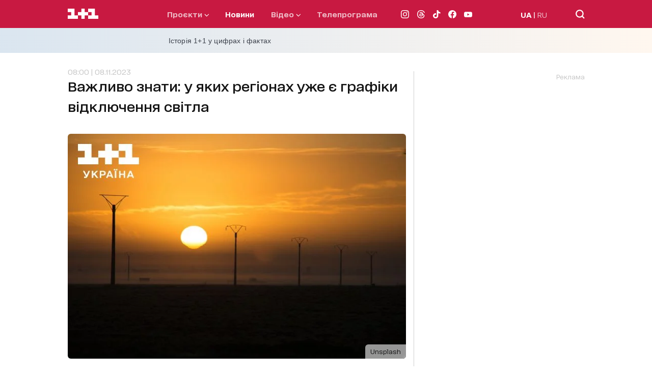

--- FILE ---
content_type: text/html; charset=utf-8
request_url: https://1plus1.video/video/embed/KRjhcEnt
body_size: 6192
content:
<!DOCTYPE html>
<html class="o-player-embed" lang="uk">
<head>

    <title>Сергій Коваленко про загрозу нових блекаутів, відключення світла і до чого готуватись українцям</title>

    <meta charset="utf-8">
    <meta content="IE=edge" httpequiv="X-UA-Compatible">
    <meta name="viewport" content="width=device-width, initial-scale=1">
    <meta name="keywords" content="">
    <meta name="description" content="Сергій Коваленко, генеральний директор компанії-провайдера електроенергії та газу YASNO, розповів в ефірі програми Сніданок з 1+1, чи плануються відключення світла в Україні. В якому стані наразі українська енергетика? Чи є загроза нових блекаутів цієї осені та зими? Та як вже сьогодні можна зекономити на платіжці за електроенергію? Дивімось.">

    <meta http-equiv="Cache-Control" content="no-cache" />

            <meta name="robots" content="noindex, follow">
    
            <link rel="canonical" href="https://1plus1.video/gosti-snidanku-z-11/2023/1-vipusk-sergij-kovalenko-pro-zagrozu-novih-blekautiv-vidklyuchennya-svitla-i-do-chogo-gotuvatis-ukrayincyam" />
    
            <link rel="alternate" hrefLang="ru" href="https://1plus1.video/ru/gosti-snidanku-z-11/2023/1-vipusk-sergij-kovalenko-pro-zagrozu-novih-blekautiv-vidklyuchennya-svitla-i-do-chogo-gotuvatis-ukrayincyam"/>
            <link rel="alternate" hrefLang="ua" href="https://1plus1.video/gosti-snidanku-z-11/2023/1-vipusk-sergij-kovalenko-pro-zagrozu-novih-blekautiv-vidklyuchennya-svitla-i-do-chogo-gotuvatis-ukrayincyam"/>
    
    <meta property="og:url" content="https://1plus1.video/gosti-snidanku-z-11/2023/1-vipusk-sergij-kovalenko-pro-zagrozu-novih-blekautiv-vidklyuchennya-svitla-i-do-chogo-gotuvatis-ukrayincyam" />
<meta property="og:title" content="Гості Сніданку з 1+1 2023 1 випуск онлайн на 1+1 video" />
<meta property="og:description" content="Дивіться Гості Сніданку з 1+1 2023 1 випуск онлайн в HD якості! Сергій Коваленко, генеральний директор..." />
<meta property="og:image" content="https://images.1plus1.video/card-7/KRjhcEnt/5a4e2e2a92724aad661ad2c3a1f349c2.650x365.jpg" />
<meta property="og:image:width" content="650" />
<meta property="og:image:height" content="350" />
<meta property="og:type" content="video.tv_show" />
<meta property="og:site_name" content="1+1 Video" />
<meta property="ya:ovs:upload_date" content="2023-09-28 11:13:12" />
<meta property="og:locale" content="uk_UA" />

    <meta property="twitter:card" content="summary_large_image" />
<meta property="twitter:site" content="1+1 Video" />
<meta property="twitter:title" content="Гості Сніданку з 1+1 2023 1 випуск онлайн на 1+1 video" />
<meta property="twitter:description" content="Дивіться Гості Сніданку з 1+1 2023 1 випуск онлайн в HD якості! Сергій Коваленко, генеральний директор..." />
<meta property="twitter:image:src" content="https://images.1plus1.video/card-7/KRjhcEnt/1f0eefd5bdae355d07f492b6f4d9f68e.custom.jpg" />
<meta property="twitter:player" content="https://1plus1.video/video/embed/KRjhcEnt?a=0" />
<meta property="twitter:player:width" content="768" />
<meta property="twitter:player:height" content="576" />


    <script type="application/ld+json">
        {
            "@context": "https://schema.org",
            "@type": "VideoObject",
            "name": "Гості Сніданку з 1+1 2023 1 випуск онлайн на 1+1 video",            "description": "Дивіться Гості Сніданку з 1+1 2023 1 випуск онлайн в HD якості! Сергій Коваленко, генеральний директор...",            "thumbnailUrl": ["https://images.1plus1.video/card-7/KRjhcEnt/1f0eefd5bdae355d07f492b6f4d9f68e.custom.jpg"],            "uploadDate": "2023-09-28T16:25:21+03:00",            "duration": "PT14M1S",            "embedUrl": "https://1plus1.video/video/embed/KRjhcEnt",                        "interactionStatistic": {
                "@type": "InteractionCounter",
                "interactionType": { "@type": "WatchAction" },
                "userInteractionCount": 0
            }
                    }
    </script>

    <link rel="apple-touch-icon" sizes="57x57" href="https://1plus1.video/static/img/manifest/57x57.png"/>
    <link rel="apple-touch-icon" sizes="60x60" href="https://1plus1.video/static/img/manifest/60x60.png"/>
    <link rel="apple-touch-icon" sizes="72x72" href="https://1plus1.video/static/img/manifest/72x72.png"/>
    <link rel="apple-touch-icon" sizes="76x76" href="https://1plus1.video/static/img/manifest/76x76.png"/>
    <link rel="apple-touch-icon" sizes="96x96" href="https://1plus1.video/static/img/manifest/96x96.png"/>
    <link rel="apple-touch-icon" sizes="114x114" href="https://1plus1.video/static/img/manifest/114x114.png"/>
    <link rel="apple-touch-icon" sizes="120x120" href="https://1plus1.video/static/img/manifest/120x120.png"/>
    <link rel="apple-touch-icon" sizes="144x144" href="https://1plus1.video/static/img/manifest/144x144.png"/>
    <link rel="apple-touch-icon" sizes="152x152" href="https://1plus1.video/static/img/manifest/152x152.png"/>
    <link rel="apple-touch-icon" sizes="180x180" href="https://1plus1.video/static/img/manifest/180x180.png"/>

    <link rel="icon" href="https://1plus1.video/static/img/favicon_16x16.ico" sizes="16x16" type="image/x-icon">
    <link rel="icon" href="https://1plus1.video/static/img/favicon_32x32.ico" sizes="32x32" type="image/x-icon">
    <link rel="icon" href="https://1plus1.video/static/img/favicon_48x48.ico" sizes="48x48" type="image/x-icon">

    <link rel="shortcut icon" href="https://1plus1.video/static/img/favicon_16x16.ico" type="image/x-icon">

    <link rel="preconnect" href="https://www.google-analytics.com">
<link rel="preconnect" href="https://connect.facebook.net">
<link rel="preconnect" href="https://stats.g.doubleclick.net">
<link rel="preconnect" href="https://grandcentral.1plus1.video">
<link rel="preconnect" href="https://adservice.google.com">
<link rel="preconnect" href="https://www.google.com.ua">
<link rel="preconnect" href="https://www.google.com">
<link rel="preconnect" href="https://fonts.googleapis.com">
<link rel="preconnect" href="https://fonts.gstatic.com">
<link rel="preconnect" href="https://imasdk.googleapis.com">

            <link rel="stylesheet" type="text/css" href="https://1plus1.video/static/player/css/ovva.0.3.0.css?v=88080ed68ecd762bb41f490e8e480c9beee7fd60" />
    
    











            <script type="text/javascript" src="https://1plus1.video/static/player/js/ovva.0.3.0.js?v=88080ed68ecd762bb41f490e8e480c9beee7fd60"></script>
    
    <script>(function(){ var a=document.createElement("script"), b=document.getElementsByTagName("script")[0];a.async="true";a.type="text/javascript";a.setAttribute('crossorigin','use-credentials');a.src="https://api.1plus1.video/u/l.js?p=103462&l=ua&f=0&auth=1&login_profile=1&_t=" + Date.now();b.parentNode.insertBefore(a,b);})();</script>

    
    <script>
  

      window['dataLayer'] = [{"pageType":"Project","userId":"NULL","userType":"not_paid"}];
  
  function gtag(){ window['dataLayer'].push(arguments); }
  

      dataLayer.push( {
        'event':'player',
        'eventCategory': 'Sergij Kovalenko pro zagrozu novih blekautiv, vidklyuchennya svitla i do chogo gotuvatis ukrayincyam',
        'eventAction': 'visit',
        'eventLabel': 'User not purchased',
        'siteName': ( window !== window.parent ) ? ( document.referrer.match(/:\/\/(.[^/]+)/)[1] ): '1plus1.video'
    } );
  </script>






    
<!-- Google Tag Manager -->
<script>
(function (w, d, s, l, i) {
    w[l] = w[l] || [];
    w[l].push({ 'gtm.start': new Date().getTime(), event: 'gtm.js'});
    var f = d.getElementsByTagName(s)[0], j = d.createElement(s), dl = l !== 'dataLayer' ? '&l=' + l : '';
    j.async = true;
    j.src = '//www.googletagmanager.com/gtm.js?id=' + i + dl;
    f.parentNode.insertBefore(j, f);
  })(window, document, 'script', 'dataLayer', 'GTM-WPC3Q76');
</script>
<!-- End Google Tag Manager -->






        
                                            
<script async src="https://www.googletagmanager.com/gtag/js?id=UA-104502981-1"></script>
<script>
  gtag('js', new Date());
  gtag('config', 'UA-104502981-1');
</script>






</head>

<body bgcolor="black" class="o-player-embed">


    
<!-- Google Tag Manager (noscript) -->
<noscript><iframe src='//www.googletagmanager.com/ns.html?id=GTM-WPC3Q76' height="0" width="0" style="display:none;visibility:hidden"></iframe></noscript>
<!-- End Google Tag Manager (noscript) -->

    
        <div id="ovva-player" class="o-player o-message">
                                                </div>

        <script type="text/javascript">window.onload=function(){ new OVVA("ovva-player","[base64]")};</script>
    </body>
</html>


--- FILE ---
content_type: text/html; charset=utf-8
request_url: https://www.google.com/recaptcha/api2/aframe
body_size: 266
content:
<!DOCTYPE HTML><html><head><meta http-equiv="content-type" content="text/html; charset=UTF-8"></head><body><script nonce="uWhuEajzgfrBCJyyLjRpeQ">/** Anti-fraud and anti-abuse applications only. See google.com/recaptcha */ try{var clients={'sodar':'https://pagead2.googlesyndication.com/pagead/sodar?'};window.addEventListener("message",function(a){try{if(a.source===window.parent){var b=JSON.parse(a.data);var c=clients[b['id']];if(c){var d=document.createElement('img');d.src=c+b['params']+'&rc='+(localStorage.getItem("rc::a")?sessionStorage.getItem("rc::b"):"");window.document.body.appendChild(d);sessionStorage.setItem("rc::e",parseInt(sessionStorage.getItem("rc::e")||0)+1);localStorage.setItem("rc::h",'1769001448550');}}}catch(b){}});window.parent.postMessage("_grecaptcha_ready", "*");}catch(b){}</script></body></html>

--- FILE ---
content_type: application/x-javascript; charset=utf-8
request_url: https://servicer.idealmedia.io/1289553/1?nocmp=1&sessionId=6970d1e6-16860&sessionPage=1&sessionNumberWeek=1&sessionNumber=1&cpicon=1&scale_metric_1=64.00&scale_metric_2=256.00&scale_metric_3=192.48&cbuster=1769001446365581914571&pvid=03d0ae5b-5aaa-4dff-b8fa-d3ea39075802&implVersion=17&lct=1768241460&mp4=1&ap=1&consentStrLen=0&wlid=49b17ef0-7057-4b6f-b5c6-2f950ff3fc7f&pageview_widget_list=1289553&uniqId=150a6&childs=1304190&niet=4g&nisd=false&jsp=head&evt=%5B%7B%22event%22%3A1%2C%22methods%22%3A%5B1%2C2%5D%7D%2C%7B%22event%22%3A2%2C%22methods%22%3A%5B1%2C2%5D%7D%5D&pv=5&jsv=es6&dpr=1&hashCommit=a2dd5561&iframe=1&tfre=1780&w=665&h=876&tl=150&tlp=1,2,3,4,5,6&sz=199x389&szp=1,2,3,4,5,6&szl=1,2,3;4,5,6&cxurl=https%3A%2F%2F1plus1.ua%2Fnovyny%2Fvazlivo-znati-u-akih-regionah-uze-e-grafiki-vidklucenna-svitla&ref=https%3A%2F%2F1plus1.ua%2Fnovyny%2Fvazlivo-znati-u-akih-regionah-uze-e-grafiki-vidklucenna-svitla&lu=https%3A%2F%2F1plus1.ua%2Fnovyny%2Fvazlivo-znati-u-akih-regionah-uze-e-grafiki-vidklucenna-svitla
body_size: 2566
content:
var _mgq=_mgq||[];
_mgq.push(["IdealmediaLoadGoods1304190_150a6",[
["tsn.ua","11964643","1","47-річна Оля Полякова блиснула голими сідницями на пляжі","Іменинниця викликала фурор серед своїх зіркових друзів","0","","","","eTHqsh9j52GBkC8R_inhpUMYLtnkob8XXXRpFX6qYNUwTJzDlndJxZG2sYQLxm7SJP9NESf5a0MfIieRFDqB_K-oCSAnjFSCFxv1EYCWQ8L2W1g-5LWQnxsmU1kKHbj3",{"i":"https://s-img.idealmedia.io/n/11964643/328x328/0x107x1080x1080/aHR0cDovL2ltZ2hvc3RzLmNvbS90LzIwMjYtMDEvNTA5MTUzLzA4ODUxYzdiYjgyZGQ2YjQ4YzFiOTUwM2JmZTkzZjgxLmpwZWc.webp?v=1769001446-H-wywo2BhM-ovY4WhIKKodqkQnw6jW7jNpMTrm_2jSQ","l":"https://clck.idealmedia.io/pnews/11964643/i/30200/pp/1/1?h=eTHqsh9j52GBkC8R_inhpUMYLtnkob8XXXRpFX6qYNUwTJzDlndJxZG2sYQLxm7SJP9NESf5a0MfIieRFDqB_K-oCSAnjFSCFxv1EYCWQ8L2W1g-5LWQnxsmU1kKHbj3&utm_campaign=1plus1.ua&utm_source=1plus1.ua&utm_medium=referral&rid=87b98762-f6cb-11f0-ae2f-d404e6f98490&tt=Direct&att=3&afrd=296&iv=17&ct=1&gdprApplies=0&muid=q0lq6iyqadh5&st=-300&mp4=1&h2=RGCnD2pppFaSHdacZpvmnrKs3NEoz9rroTgLYydx17cgNjusZyjGo1rMnMT1hEiOSYK_ko39hs-Lur5gj7Srfg**","adc":[],"sdl":0,"dl":"","category":"Шоу-бизнес","dbbr":0,"bbrt":0,"type":"e","media-type":"static","clicktrackers":[],"cta":"Читати далі","cdt":"","tri":"87b9ceff-f6cb-11f0-ae2f-d404e6f98490","crid":"11964643"}],
["champion.com.ua","11963754","1","Сабо назвав майбутню зірку київського Динамо","Екстренер Динамо та збірної України Йожеф Сабо вважає, що нападник \"біло-синіх\" Матвій Пономаренко зможе закріпитися в основному складі команди та має гарне майбутнє","0","","","","eTHqsh9j52GBkC8R_inhpd24qwhDkfRwoUwrOxU54_A3jpzsmVz1qxB65rvKznygJP9NESf5a0MfIieRFDqB_K-oCSAnjFSCFxv1EYCWQ8K3blt-V8n6Lus7HTzFsCrs",{"i":"https://s-img.idealmedia.io/n/11963754/328x328/423x0x1075x1075/aHR0cDovL2ltZ2hvc3RzLmNvbS90LzY4NzA0MS80OGQ1ODNmOWFmY2EyMGFlOThmM2FmYTM1MDA2ODIyYy5qcGVn.webp?v=1769001446-rId7c0d9QWqxFWOTdi7kBFCPEEmyfQGMF6aoPHmyBNY","l":"https://clck.idealmedia.io/pnews/11963754/i/30200/pp/2/1?h=eTHqsh9j52GBkC8R_inhpd24qwhDkfRwoUwrOxU54_A3jpzsmVz1qxB65rvKznygJP9NESf5a0MfIieRFDqB_K-oCSAnjFSCFxv1EYCWQ8K3blt-V8n6Lus7HTzFsCrs&utm_campaign=1plus1.ua&utm_source=1plus1.ua&utm_medium=referral&rid=87b98762-f6cb-11f0-ae2f-d404e6f98490&tt=Direct&att=3&afrd=296&iv=17&ct=1&gdprApplies=0&muid=q0lq6iyqadh5&st=-300&mp4=1&h2=RGCnD2pppFaSHdacZpvmnrKs3NEoz9rroTgLYydx17cgNjusZyjGo1rMnMT1hEiOSYK_ko39hs-Lur5gj7Srfg**","adc":[],"sdl":0,"dl":"","category":"Спорт","dbbr":0,"bbrt":0,"type":"e","media-type":"static","clicktrackers":[],"cta":"Читати далі","cdt":"","tri":"87b9cf07-f6cb-11f0-ae2f-d404e6f98490","crid":"11963754"}],
["champion.com.ua","11968241","1","Боксер напав на суперника після нокауту","Боксерський поєдинок завершився скандалом: Алехандро Баез напав на Волтера Давілу вже після зупинки бою.","0","","","","eTHqsh9j52GBkC8R_inhpVUO5iQFvuOQQ9tmWTtSTrLSDeflx8caITuJKn1WDNYAJP9NESf5a0MfIieRFDqB_K-oCSAnjFSCFxv1EYCWQ8Jpl76nJDslnpen1XHrXBr9",{"i":"https://s-img.idealmedia.io/n/11968241/328x328/572x0x1074x1074/aHR0cDovL2ltZ2hvc3RzLmNvbS90LzIwMjYtMDEvNjg3MDQxL2Y4ODA4ZjM4YjhkYzIyYTdkZjQzMGZmMWVlNmVlNGQ1LmpwZWc.webp?v=1769001446-JVLPV67JNvJSpAUgFB2c0xOkejFKhyHdm_MjGWIJRq0","l":"https://clck.idealmedia.io/pnews/11968241/i/30200/pp/3/1?h=eTHqsh9j52GBkC8R_inhpVUO5iQFvuOQQ9tmWTtSTrLSDeflx8caITuJKn1WDNYAJP9NESf5a0MfIieRFDqB_K-oCSAnjFSCFxv1EYCWQ8Jpl76nJDslnpen1XHrXBr9&utm_campaign=1plus1.ua&utm_source=1plus1.ua&utm_medium=referral&rid=87b98762-f6cb-11f0-ae2f-d404e6f98490&tt=Direct&att=3&afrd=296&iv=17&ct=1&gdprApplies=0&muid=q0lq6iyqadh5&st=-300&mp4=1&h2=RGCnD2pppFaSHdacZpvmnrKs3NEoz9rroTgLYydx17cgNjusZyjGo1rMnMT1hEiOSYK_ko39hs-Lur5gj7Srfg**","adc":[],"sdl":0,"dl":"","category":"Спорт","dbbr":0,"bbrt":0,"type":"e","media-type":"static","clicktrackers":[],"cta":"Читати далі","cdt":"","tri":"87b9cf0b-f6cb-11f0-ae2f-d404e6f98490","crid":"11968241"}],
["tsn.ua","11960353","1","Ну ось і все! Диктатор відкрито назвав цілі рф в Україні!","У Москві знову лунають заяви про те, що цілі Кремля","0","","","","eTHqsh9j52GBkC8R_inhpVvatMtgzcS4vxRYvQODXLVdv8t9wtOMxBSADg-TxZ7NJP9NESf5a0MfIieRFDqB_K-oCSAnjFSCFxv1EYCWQ8J9Z6CetAaQyW1aTRsSEzuD",{"i":"https://s-img.idealmedia.io/n/11960353/328x328/159x0x630x630/aHR0cDovL2ltZ2hvc3RzLmNvbS90LzIwMjYtMDEvNTA5MTUzLzNiMmM3MWQwY2Q0NTdiYzQzZWNiYzc1NWIyNWE0NDVjLmpwZWc.webp?v=1769001446-3eZDRWcKEkxYWG5BFoQJsDs1uJeRWs4ITLoFoa_VWFk","l":"https://clck.idealmedia.io/pnews/11960353/i/30200/pp/4/1?h=eTHqsh9j52GBkC8R_inhpVvatMtgzcS4vxRYvQODXLVdv8t9wtOMxBSADg-TxZ7NJP9NESf5a0MfIieRFDqB_K-oCSAnjFSCFxv1EYCWQ8J9Z6CetAaQyW1aTRsSEzuD&utm_campaign=1plus1.ua&utm_source=1plus1.ua&utm_medium=referral&rid=87b98762-f6cb-11f0-ae2f-d404e6f98490&tt=Direct&att=3&afrd=296&iv=17&ct=1&gdprApplies=0&muid=q0lq6iyqadh5&st=-300&mp4=1&h2=RGCnD2pppFaSHdacZpvmnrKs3NEoz9rroTgLYydx17cgNjusZyjGo1rMnMT1hEiOSYK_ko39hs-Lur5gj7Srfg**","adc":[],"sdl":0,"dl":"","category":"Политика","dbbr":0,"bbrt":0,"type":"e","media-type":"static","clicktrackers":[],"cta":"Читати далі","cdt":"","tri":"87b9cf0e-f6cb-11f0-ae2f-d404e6f98490","crid":"11960353"}],
["tsn.ua","11957692","1","У Львові поліціянтка з ноги напала на жінку, яка прибирала сніг","Львівська міська рада та поліція з’ясовують обставини конфлікту між поліціянткою та двірничкою","0","","","","eTHqsh9j52GBkC8R_inhpYgf8LNg1IE5JX22VLzr0yPT1etT1_hyeQ-UNGh5pL6EJP9NESf5a0MfIieRFDqB_K-oCSAnjFSCFxv1EYCWQ8LwTOg-fsLaCDjhcomO_jp0",{"i":"https://s-img.idealmedia.io/n/11957692/328x328/79x0x630x630/aHR0cDovL2ltZ2hvc3RzLmNvbS90LzUwOTE1My9mZjZkN2NlMzJkNTI1YjE3Njg2NGZhYTc1MzE0NjdmOS5qcGVn.webp?v=1769001446-etCrTHRT3-V5caFZkm3paGkwbOQjizXxpUryKlOXab8","l":"https://clck.idealmedia.io/pnews/11957692/i/30200/pp/5/1?h=eTHqsh9j52GBkC8R_inhpYgf8LNg1IE5JX22VLzr0yPT1etT1_hyeQ-UNGh5pL6EJP9NESf5a0MfIieRFDqB_K-oCSAnjFSCFxv1EYCWQ8LwTOg-fsLaCDjhcomO_jp0&utm_campaign=1plus1.ua&utm_source=1plus1.ua&utm_medium=referral&rid=87b98762-f6cb-11f0-ae2f-d404e6f98490&tt=Direct&att=3&afrd=296&iv=17&ct=1&gdprApplies=0&muid=q0lq6iyqadh5&st=-300&mp4=1&h2=RGCnD2pppFaSHdacZpvmnrKs3NEoz9rroTgLYydx17cgNjusZyjGo1rMnMT1hEiOSYK_ko39hs-Lur5gj7Srfg**","adc":[],"sdl":0,"dl":"","category":"События Украины","dbbr":0,"bbrt":0,"type":"e","media-type":"static","clicktrackers":[],"cta":"Читати далі","cdt":"","tri":"87b9cf12-f6cb-11f0-ae2f-d404e6f98490","crid":"11957692"}],
["champion.com.ua","11962959","1","Мудрик отримав вердикт щодо свого майбутнього у Челсі","Лондонське Челсі може достроково припинити співпрацю із українським вінгером Михайлом Мудриком","0","","","","eTHqsh9j52GBkC8R_inhpVjvFWREasqaus2K9_E1f95LXS8QLfcYbwjEPFxYkp4iJP9NESf5a0MfIieRFDqB_K-oCSAnjFSCFxv1EYCWQ8LUq15DxTkuIo9znqjjgcX9",{"i":"https://s-img.idealmedia.io/n/11962959/328x328/423x0x1074x1074/aHR0cDovL2ltZ2hvc3RzLmNvbS90LzY4NzA0MS9jMTkwYjBjYTAwNjJmMWZkYTU4NmVkYTUwMzcxOWNkMC5qcGVn.webp?v=1769001446-1SBe7vntuHEZiqGUMXhjE-kQUQlhaXHtltxcbo4f0xU","l":"https://clck.idealmedia.io/pnews/11962959/i/30200/pp/6/1?h=eTHqsh9j52GBkC8R_inhpVjvFWREasqaus2K9_E1f95LXS8QLfcYbwjEPFxYkp4iJP9NESf5a0MfIieRFDqB_K-oCSAnjFSCFxv1EYCWQ8LUq15DxTkuIo9znqjjgcX9&utm_campaign=1plus1.ua&utm_source=1plus1.ua&utm_medium=referral&rid=87b98762-f6cb-11f0-ae2f-d404e6f98490&tt=Direct&att=3&afrd=296&iv=17&ct=1&gdprApplies=0&muid=q0lq6iyqadh5&st=-300&mp4=1&h2=RGCnD2pppFaSHdacZpvmnrKs3NEoz9rroTgLYydx17cgNjusZyjGo1rMnMT1hEiOSYK_ko39hs-Lur5gj7Srfg**","adc":[],"sdl":0,"dl":"","category":"Спорт","dbbr":0,"bbrt":0,"type":"e","media-type":"static","clicktrackers":[],"cta":"Читати далі","cdt":"","tri":"87b9cf15-f6cb-11f0-ae2f-d404e6f98490","crid":"11962959"}],],
{"awc":{},"dt":"desktop","ts":"","tt":"Direct","isBot":1,"h2":"RGCnD2pppFaSHdacZpvmnrKs3NEoz9rroTgLYydx17cgNjusZyjGo1rMnMT1hEiOSYK_ko39hs-Lur5gj7Srfg**","ats":0,"rid":"87b98762-f6cb-11f0-ae2f-d404e6f98490","pvid":"03d0ae5b-5aaa-4dff-b8fa-d3ea39075802","iv":17,"brid":32,"muidn":"q0lq6iyqadh5","dnt":2,"cv":2,"afrd":296,"consent":true,"adv_src_id":4440}]);
_mgqp();


--- FILE ---
content_type: application/javascript; charset=utf-8
request_url: https://fundingchoicesmessages.google.com/f/AGSKWxUdSrze-ny9GQAEmJ-8I1q8QGs848vBq-G-5ztO1EwJI1Ar5taRme4rpE1OhpyoBRVLrWbdKWpEysusr7OBqHqmp6RhYm8j_cTg1Zlv7QXlniPwffKW5zOfTBFONM6IiXhfX7DeWQp-PvsX-VzsQAgHhhfXVHx1AhEz2x56aoFLxYlhd5yEGyuW61sk/_/mbn_ad./tinlads./adLink728./buysellads-/ad_lomadee.
body_size: -1289
content:
window['df6da669-163d-4c1a-b85f-e3a268c9cb96'] = true;